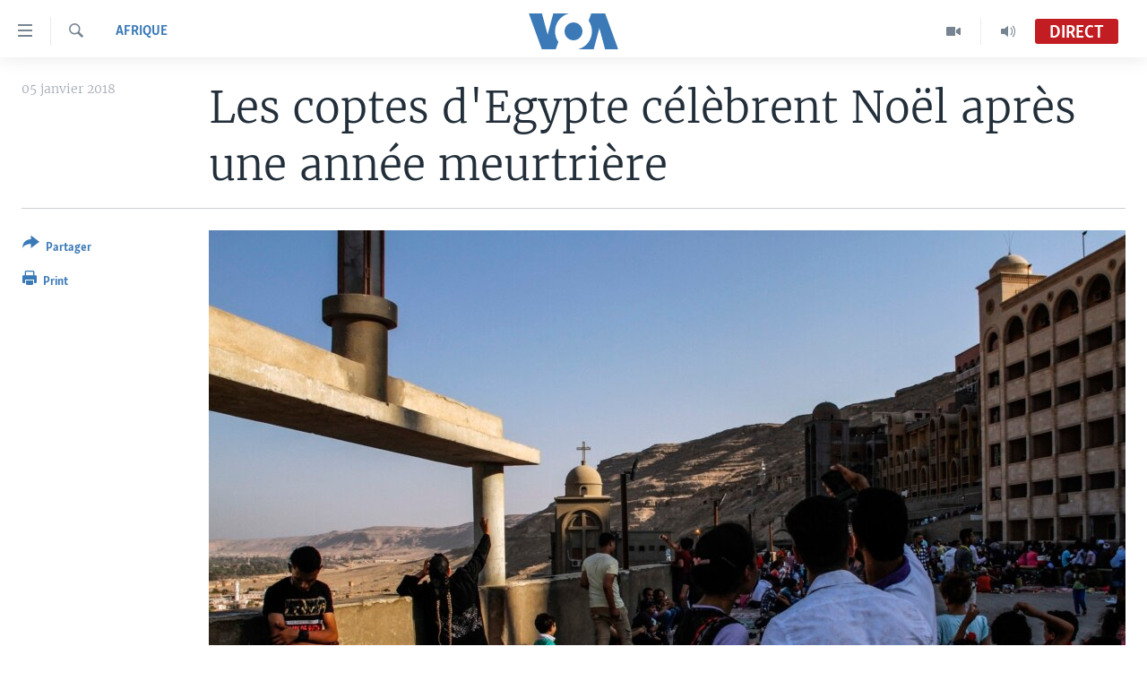

--- FILE ---
content_type: text/html; charset=utf-8
request_url: https://www.voaafrique.com/a/les-coptes-d-egypte-celebrent-noel-apres-une-ammee-meurtriere/4193571.html
body_size: 13681
content:

<!DOCTYPE html>
<html lang="fr" dir="ltr" class="no-js">
<head>
<link href="/Content/responsive/VOA/fr/VOA-fr.css?&amp;av=0.0.0.0&amp;cb=306" rel="stylesheet"/>
<script src="https://tags.voaafrique.com/voa-pangea/prod/utag.sync.js"></script> <script type='text/javascript' src='https://www.youtube.com/iframe_api' async></script>
<script type="text/javascript">
//a general 'js' detection, must be on top level in <head>, due to CSS performance
document.documentElement.className = "js";
var cacheBuster = "306";
var appBaseUrl = "/";
var imgEnhancerBreakpoints = [0, 144, 256, 408, 650, 1023, 1597];
var isLoggingEnabled = false;
var isPreviewPage = false;
var isLivePreviewPage = false;
if (!isPreviewPage) {
window.RFE = window.RFE || {};
window.RFE.cacheEnabledByParam = window.location.href.indexOf('nocache=1') === -1;
const url = new URL(window.location.href);
const params = new URLSearchParams(url.search);
// Remove the 'nocache' parameter
params.delete('nocache');
// Update the URL without the 'nocache' parameter
url.search = params.toString();
window.history.replaceState(null, '', url.toString());
} else {
window.addEventListener('load', function() {
const links = window.document.links;
for (let i = 0; i < links.length; i++) {
links[i].href = '#';
links[i].target = '_self';
}
})
}
var pwaEnabled = false;
var swCacheDisabled;
</script>
<meta charset="utf-8" />
<title>Les coptes d&#39;Egypte c&#233;l&#232;brent No&#235;l apr&#232;s une ann&#233;e meurtri&#232;re</title>
<meta name="description" content="Les coptes d&#39;Egypte c&#233;l&#232;brent No&#235;l samedi sous haute protection, apr&#232;s une ann&#233;e particuli&#232;rement meurtri&#232;re pour la plus importante communaut&#233; chr&#233;tienne du Proche-Orient." />
<meta name="keywords" content="Afrique, Egypte, Sissi, Minya, Abdel Fattah al-Sissi, pape Tawadros, Père Makarios" />
<meta name="viewport" content="width=device-width, initial-scale=1.0" />
<meta http-equiv="X-UA-Compatible" content="IE=edge" />
<meta name="robots" content="max-image-preview:large"><meta property="fb:pages" content="323279184682" />
<meta name="msvalidate.01" content="3286EE554B6F672A6F2E608C02343C0E" />
<link href="https://www.voaafrique.com/a/les-coptes-d-egypte-celebrent-noel-apres-une-ammee-meurtriere/4193571.html" rel="canonical" />
<meta name="apple-mobile-web-app-title" content="VOA" />
<meta name="apple-mobile-web-app-status-bar-style" content="black" />
<meta name="apple-itunes-app" content="app-id=632618796, app-argument=//4193571.ltr" />
<meta content="Les coptes d&#39;Egypte célèbrent Noël après une année meurtrière" property="og:title" />
<meta content="Les coptes d&#39;Egypte célèbrent Noël samedi sous haute protection, après une année particulièrement meurtrière pour la plus importante communauté chrétienne du Proche-Orient." property="og:description" />
<meta content="article" property="og:type" />
<meta content="https://www.voaafrique.com/a/les-coptes-d-egypte-celebrent-noel-apres-une-ammee-meurtriere/4193571.html" property="og:url" />
<meta content="Voice of America" property="og:site_name" />
<meta content="https://www.facebook.com/VOAAfrique" property="article:publisher" />
<meta content="https://gdb.voanews.com/42236c2b-9a5b-471c-87ff-5a00f25578c9_w1200_h630.jpg" property="og:image" />
<meta content="1200" property="og:image:width" />
<meta content="630" property="og:image:height" />
<meta content="171468140033861" property="fb:app_id" />
<meta content="summary_large_image" name="twitter:card" />
<meta content="@VOAAfrique" name="twitter:site" />
<meta content="https://gdb.voanews.com/42236c2b-9a5b-471c-87ff-5a00f25578c9_w1200_h630.jpg" name="twitter:image" />
<meta content="Les coptes d&#39;Egypte célèbrent Noël après une année meurtrière" name="twitter:title" />
<meta content="Les coptes d&#39;Egypte célèbrent Noël samedi sous haute protection, après une année particulièrement meurtrière pour la plus importante communauté chrétienne du Proche-Orient." name="twitter:description" />
<link rel="amphtml" href="https://www.voaafrique.com/amp/les-coptes-d-egypte-celebrent-noel-apres-une-ammee-meurtriere/4193571.html" />
<script type="application/ld+json">{"articleSection":"Afrique","isAccessibleForFree":true,"headline":"Les coptes d\u0027Egypte célèbrent Noël après une année meurtrière","inLanguage":"fr","keywords":"Afrique, Egypte, Sissi, Minya, Abdel Fattah al-Sissi, pape Tawadros, Père Makarios","author":{"@type":"Person","name":"VOA"},"datePublished":"2018-01-05 11:52:12Z","dateModified":"2018-01-05 12:04:12Z","publisher":{"logo":{"width":512,"height":220,"@type":"ImageObject","url":"https://www.voaafrique.com/Content/responsive/VOA/fr/img/logo.png"},"@type":"NewsMediaOrganization","url":"https://www.voaafrique.com","sameAs":["https://chat.whatsapp.com/LlCKzDdly5W6zLMbpi2Q3b","https://www.facebook.com/VOAAfrique","https://twitter.com/VOAAfrique","https://www.youtube.com/c/VOAAfrique?sub_confirmation=1","https://www.instagram.com/voaafrique"],"name":"VOA Afrique","alternateName":""},"@context":"https://schema.org","@type":"NewsArticle","mainEntityOfPage":"https://www.voaafrique.com/a/les-coptes-d-egypte-celebrent-noel-apres-une-ammee-meurtriere/4193571.html","url":"https://www.voaafrique.com/a/les-coptes-d-egypte-celebrent-noel-apres-une-ammee-meurtriere/4193571.html","description":"Les coptes d\u0027Egypte célèbrent Noël samedi sous haute protection, après une année particulièrement meurtrière pour la plus importante communauté chrétienne du Proche-Orient.","image":{"width":1080,"height":608,"@type":"ImageObject","url":"https://gdb.voanews.com/42236c2b-9a5b-471c-87ff-5a00f25578c9_w1080_h608.jpg"},"name":"Les coptes d\u0027Egypte célèbrent Noël après une année meurtrière"}</script>
<script src="/Scripts/responsive/infographics.b?v=dVbZ-Cza7s4UoO3BqYSZdbxQZVF4BOLP5EfYDs4kqEo1&amp;av=0.0.0.0&amp;cb=306"></script>
<script src="/Scripts/responsive/loader.b?v=Q26XNwrL6vJYKjqFQRDnx01Lk2pi1mRsuLEaVKMsvpA1&amp;av=0.0.0.0&amp;cb=306"></script>
<link rel="icon" type="image/svg+xml" href="/Content/responsive/VOA/img/webApp/favicon.svg" />
<link rel="alternate icon" href="/Content/responsive/VOA/img/webApp/favicon.ico" />
<link rel="apple-touch-icon" sizes="152x152" href="/Content/responsive/VOA/img/webApp/ico-152x152.png" />
<link rel="apple-touch-icon" sizes="144x144" href="/Content/responsive/VOA/img/webApp/ico-144x144.png" />
<link rel="apple-touch-icon" sizes="114x114" href="/Content/responsive/VOA/img/webApp/ico-114x114.png" />
<link rel="apple-touch-icon" sizes="72x72" href="/Content/responsive/VOA/img/webApp/ico-72x72.png" />
<link rel="apple-touch-icon-precomposed" href="/Content/responsive/VOA/img/webApp/ico-57x57.png" />
<link rel="icon" sizes="192x192" href="/Content/responsive/VOA/img/webApp/ico-192x192.png" />
<link rel="icon" sizes="128x128" href="/Content/responsive/VOA/img/webApp/ico-128x128.png" />
<meta name="msapplication-TileColor" content="#ffffff" />
<meta name="msapplication-TileImage" content="/Content/responsive/VOA/img/webApp/ico-144x144.png" />
<link rel="alternate" type="application/rss+xml" title="VOA - Top Stories [RSS]" href="/api/" />
<link rel="sitemap" type="application/rss+xml" href="/sitemap.xml" />
</head>
<body class=" nav-no-loaded cc_theme pg-article print-lay-article js-category-to-nav nojs-images ">
<script type="text/javascript" >
var analyticsData = {url:"https://www.voaafrique.com/a/les-coptes-d-egypte-celebrent-noel-apres-une-ammee-meurtriere/4193571.html",property_id:"462",article_uid:"4193571",page_title:"Les coptes d\u0027Egypte célèbrent Noël après une année meurtrière",page_type:"article",content_type:"article",subcontent_type:"article",last_modified:"2018-01-05 12:04:12Z",pub_datetime:"2018-01-05 11:52:12Z",pub_year:"2018",pub_month:"01",pub_day:"05",pub_hour:"11",pub_weekday:"Friday",section:"afrique",english_section:"afrique",byline:"",categories:"afrique",tags:"egypte;sissi;minya;abdel fattah al-sissi;pape tawadros;père makarios",domain:"www.voaafrique.com",language:"French",language_service:"VOA French",platform:"web",copied:"no",copied_article:"",copied_title:"",runs_js:"Yes",cms_release:"8.44.0.0.306",enviro_type:"prod",slug:"les-coptes-d-egypte-celebrent-noel-apres-une-ammee-meurtriere",entity:"VOA",short_language_service:"FR",platform_short:"W",page_name:"Les coptes d\u0027Egypte célèbrent Noël après une année meurtrière"};
</script>
<noscript><iframe src="https://www.googletagmanager.com/ns.html?id=GTM-N8MP7P" height="0" width="0" style="display:none;visibility:hidden"></iframe></noscript><script type="text/javascript" data-cookiecategory="analytics">
var gtmEventObject = Object.assign({}, analyticsData, {event: 'page_meta_ready'});window.dataLayer = window.dataLayer || [];window.dataLayer.push(gtmEventObject);
if (top.location === self.location) { //if not inside of an IFrame
var renderGtm = "true";
if (renderGtm === "true") {
(function(w,d,s,l,i){w[l]=w[l]||[];w[l].push({'gtm.start':new Date().getTime(),event:'gtm.js'});var f=d.getElementsByTagName(s)[0],j=d.createElement(s),dl=l!='dataLayer'?'&l='+l:'';j.async=true;j.src='//www.googletagmanager.com/gtm.js?id='+i+dl;f.parentNode.insertBefore(j,f);})(window,document,'script','dataLayer','GTM-N8MP7P');
}
}
</script>
<!--Analytics tag js version start-->
<script type="text/javascript" data-cookiecategory="analytics">
var utag_data = Object.assign({}, analyticsData, {});
if(typeof(TealiumTagFrom)==='function' && typeof(TealiumTagSearchKeyword)==='function') {
var utag_from=TealiumTagFrom();var utag_searchKeyword=TealiumTagSearchKeyword();
if(utag_searchKeyword!=null && utag_searchKeyword!=='' && utag_data["search_keyword"]==null) utag_data["search_keyword"]=utag_searchKeyword;if(utag_from!=null && utag_from!=='') utag_data["from"]=TealiumTagFrom();}
if(window.top!== window.self&&utag_data.page_type==="snippet"){utag_data.page_type = 'iframe';}
try{if(window.top!==window.self&&window.self.location.hostname===window.top.location.hostname){utag_data.platform = 'self-embed';utag_data.platform_short = 'se';}}catch(e){if(window.top!==window.self&&window.self.location.search.includes("platformType=self-embed")){utag_data.platform = 'cross-promo';utag_data.platform_short = 'cp';}}
(function(a,b,c,d){ a="https://tags.voaafrique.com/voa-pangea/prod/utag.js"; b=document;c="script";d=b.createElement(c);d.src=a;d.type="text/java"+c;d.async=true; a=b.getElementsByTagName(c)[0];a.parentNode.insertBefore(d,a); })();
</script>
<!--Analytics tag js version end-->
<!-- Analytics tag management NoScript -->
<noscript>
<img style="position: absolute; border: none;" src="https://ssc.voaafrique.com/b/ss/bbgprod,bbgentityvoa/1/G.4--NS/1017964570?pageName=voa%3afr%3aw%3aarticle%3ales%20coptes%20d%27egypte%20c%c3%a9l%c3%a8brent%20no%c3%abl%20apr%c3%a8s%20une%20ann%c3%a9e%20meurtri%c3%a8re&amp;c6=les%20coptes%20d%27egypte%20c%c3%a9l%c3%a8brent%20no%c3%abl%20apr%c3%a8s%20une%20ann%c3%a9e%20meurtri%c3%a8re&amp;v36=8.44.0.0.306&amp;v6=D=c6&amp;g=https%3a%2f%2fwww.voaafrique.com%2fa%2fles-coptes-d-egypte-celebrent-noel-apres-une-ammee-meurtriere%2f4193571.html&amp;c1=D=g&amp;v1=D=g&amp;events=event1,event52&amp;c16=voa%20french&amp;v16=D=c16&amp;c5=afrique&amp;v5=D=c5&amp;ch=afrique&amp;c15=french&amp;v15=D=c15&amp;c4=article&amp;v4=D=c4&amp;c14=4193571&amp;v14=D=c14&amp;v20=no&amp;c17=web&amp;v17=D=c17&amp;mcorgid=518abc7455e462b97f000101%40adobeorg&amp;server=www.voaafrique.com&amp;pageType=D=c4&amp;ns=bbg&amp;v29=D=server&amp;v25=voa&amp;v30=462&amp;v105=D=User-Agent " alt="analytics" width="1" height="1" /></noscript>
<!-- End of Analytics tag management NoScript -->
<!--*** Accessibility links - For ScreenReaders only ***-->
<section>
<div class="sr-only">
<h2>Liens d&#39;accessibilit&#233;</h2>
<ul>
<li><a href="#content" data-disable-smooth-scroll="1">Menu principal</a></li>
<li><a href="#navigation" data-disable-smooth-scroll="1">Retour &#224; la navigation principale</a></li>
<li><a href="#txtHeaderSearch" data-disable-smooth-scroll="1">Retour &#224; la recherche</a></li>
</ul>
</div>
</section>
<div dir="ltr">
<div id="page">
<aside>
<div class="c-lightbox overlay-modal">
<div class="c-lightbox__intro">
<h2 class="c-lightbox__intro-title"></h2>
<button class="btn btn--rounded c-lightbox__btn c-lightbox__intro-next" title="Suivant">
<span class="ico ico--rounded ico-chevron-forward"></span>
<span class="sr-only">Suivant</span>
</button>
</div>
<div class="c-lightbox__nav">
<button class="btn btn--rounded c-lightbox__btn c-lightbox__btn--close" title="Fermez">
<span class="ico ico--rounded ico-close"></span>
<span class="sr-only">Fermez</span>
</button>
<button class="btn btn--rounded c-lightbox__btn c-lightbox__btn--prev" title="Pr&#233;c&#233;dent">
<span class="ico ico--rounded ico-chevron-backward"></span>
<span class="sr-only">Pr&#233;c&#233;dent</span>
</button>
<button class="btn btn--rounded c-lightbox__btn c-lightbox__btn--next" title="Suivant">
<span class="ico ico--rounded ico-chevron-forward"></span>
<span class="sr-only">Suivant</span>
</button>
</div>
<div class="c-lightbox__content-wrap">
<figure class="c-lightbox__content">
<span class="c-spinner c-spinner--lightbox">
<img src="/Content/responsive/img/player-spinner.png"
alt="Attendez s&#39;il vous pla&#238;t "
title="Attendez s&#39;il vous pla&#238;t " />
</span>
<div class="c-lightbox__img">
<div class="thumb">
<img src="" alt="" />
</div>
</div>
<figcaption>
<div class="c-lightbox__info c-lightbox__info--foot">
<span class="c-lightbox__counter"></span>
<span class="caption c-lightbox__caption"></span>
</div>
</figcaption>
</figure>
</div>
<div class="hidden">
<div class="content-advisory__box content-advisory__box--lightbox">
<span class="content-advisory__box-text">This image contains sensitive content which some people may find offensive or disturbing.</span>
<button class="btn btn--transparent content-advisory__box-btn m-t-md" value="text" type="button">
<span class="btn__text">
Click to reveal
</span>
</button>
</div>
</div>
</div>
<div class="print-dialogue">
<div class="container">
<h3 class="print-dialogue__title section-head">Print Options:</h3>
<div class="print-dialogue__opts">
<ul class="print-dialogue__opt-group">
<li class="form__group form__group--checkbox">
<input class="form__check " id="checkboxImages" name="checkboxImages" type="checkbox" checked="checked" />
<label for="checkboxImages" class="form__label m-t-md">Images</label>
</li>
<li class="form__group form__group--checkbox">
<input class="form__check " id="checkboxMultimedia" name="checkboxMultimedia" type="checkbox" checked="checked" />
<label for="checkboxMultimedia" class="form__label m-t-md">Multimedia</label>
</li>
</ul>
<ul class="print-dialogue__opt-group">
<li class="form__group form__group--checkbox">
<input class="form__check " id="checkboxEmbedded" name="checkboxEmbedded" type="checkbox" checked="checked" />
<label for="checkboxEmbedded" class="form__label m-t-md">Embedded Content</label>
</li>
<li class="hidden">
<input class="form__check " id="checkboxComments" name="checkboxComments" type="checkbox" />
<label for="checkboxComments" class="form__label m-t-md">Comments</label>
</li>
</ul>
</div>
<div class="print-dialogue__buttons">
<button class="btn btn--secondary close-button" type="button" title="Annuler">
<span class="btn__text ">Annuler</span>
</button>
<button class="btn btn-cust-print m-l-sm" type="button" title="Print">
<span class="btn__text ">Print</span>
</button>
</div>
</div>
</div>
<div class="ctc-message pos-fix">
<div class="ctc-message__inner">Link has been copied to clipboard</div>
</div>
</aside>
<div class="hdr-20 hdr-20--big">
<div class="hdr-20__inner">
<div class="hdr-20__max pos-rel">
<div class="hdr-20__side hdr-20__side--primary d-flex">
<label data-for="main-menu-ctrl" data-switcher-trigger="true" data-switch-target="main-menu-ctrl" class="burger hdr-trigger pos-rel trans-trigger" data-trans-evt="click" data-trans-id="menu">
<span class="ico ico-close hdr-trigger__ico hdr-trigger__ico--close burger__ico burger__ico--close"></span>
<span class="ico ico-menu hdr-trigger__ico hdr-trigger__ico--open burger__ico burger__ico--open"></span>
</label>
<div class="menu-pnl pos-fix trans-target" data-switch-target="main-menu-ctrl" data-trans-id="menu">
<div class="menu-pnl__inner">
<nav class="main-nav menu-pnl__item menu-pnl__item--first">
<ul class="main-nav__list accordeon" data-analytics-tales="false" data-promo-name="link" data-location-name="nav,secnav">
<li class="main-nav__item accordeon__item" data-switch-target="menu-item-1468">
<label class="main-nav__item-name main-nav__item-name--label accordeon__control-label" data-switcher-trigger="true" data-for="menu-item-1468">
&#192; La Une
<span class="ico ico-chevron-down main-nav__chev"></span>
</label>
<div class="main-nav__sub-list">
<a class="main-nav__item-name main-nav__item-name--link main-nav__item-name--sub" href="/afrique" title="Afrique" data-item-name="africa" >Afrique</a>
<a class="main-nav__item-name main-nav__item-name--link main-nav__item-name--sub" href="/etats-unis" title="&#201;tats-Unis" data-item-name="united-states" >&#201;tats-Unis</a>
<a class="main-nav__item-name main-nav__item-name--link main-nav__item-name--sub" href="/monde" title="Monde" data-item-name="world" >Monde</a>
<a class="main-nav__item-name main-nav__item-name--link main-nav__item-name--sub" href="https://www.voaafrique.com/Sports" title="Sport" >Sport</a>
</div>
</li>
<li class="main-nav__item accordeon__item" data-switch-target="menu-item-1012">
<label class="main-nav__item-name main-nav__item-name--label accordeon__control-label" data-switcher-trigger="true" data-for="menu-item-1012">
TV
<span class="ico ico-chevron-down main-nav__chev"></span>
</label>
<div class="main-nav__sub-list">
<a class="main-nav__item-name main-nav__item-name--link main-nav__item-name--sub" href="https://www.voaafrique.com/LMA" title="Le Monde Aujourd&#39;hui" >Le Monde Aujourd&#39;hui</a>
<a class="main-nav__item-name main-nav__item-name--link main-nav__item-name--sub" href="/p/4944.html" title="VOA60 Afrique" data-item-name="voa60-afrique-" >VOA60 Afrique</a>
<a class="main-nav__item-name main-nav__item-name--link main-nav__item-name--sub" href="https://www.voaafrique.com/WaFo" title="Washington Forum" >Washington Forum</a>
<a class="main-nav__item-name main-nav__item-name--link main-nav__item-name--sub" href="https://www.voaafrique.com/p/6345.html" title="Correspondant VOA" >Correspondant VOA</a>
<a class="main-nav__item-name main-nav__item-name--link main-nav__item-name--sub" href="https://www.voaafrique.com/p/8714.html" title="Focus Sahel" target="_blank" rel="noopener">Focus Sahel</a>
<a class="main-nav__item-name main-nav__item-name--link main-nav__item-name--sub" href="https://www.voaafrique.com/z/5401" title="Reportages" target="_blank" rel="noopener">Reportages</a>
<a class="main-nav__item-name main-nav__item-name--link main-nav__item-name--sub" href="https://www.voaafrique.com/VousNous" title="Vous + Nous" >Vous + Nous</a>
<a class="main-nav__item-name main-nav__item-name--link main-nav__item-name--sub" href="/CDS" title="Carnet de Sant&#233;" data-item-name="carnet-de-sante-cds" >Carnet de Sant&#233;</a>
</div>
</li>
<li class="main-nav__item accordeon__item" data-switch-target="menu-item-2144">
<label class="main-nav__item-name main-nav__item-name--label accordeon__control-label" data-switcher-trigger="true" data-for="menu-item-2144">
Radio
<span class="ico ico-chevron-down main-nav__chev"></span>
</label>
<div class="main-nav__sub-list">
<a class="main-nav__item-name main-nav__item-name--link main-nav__item-name--sub" href="https://www.voaafrique.com/LMARADIO" title="Le Monde Aujourd&#39;hui" >Le Monde Aujourd&#39;hui</a>
<a class="main-nav__item-name main-nav__item-name--link main-nav__item-name--sub" href="https://www.voaafrique.com/AVA" title="&#192; Votre Avis" >&#192; Votre Avis</a>
<a class="main-nav__item-name main-nav__item-name--link main-nav__item-name--sub" href="https://www.voaafrique.com/p/7000.html" title="Votre Sant&#233; Votre Avenir" >Votre Sant&#233; Votre Avenir</a>
<a class="main-nav__item-name main-nav__item-name--link main-nav__item-name--sub" href="https://www.voaafrique.com/LMF" title="Le Monde au F&#233;minin" >Le Monde au F&#233;minin</a>
<a class="main-nav__item-name main-nav__item-name--link main-nav__item-name--sub" href="https://www.voaafrique.com/AEV" title="L&#39;Am&#233;rique et Vous" >L&#39;Am&#233;rique et Vous</a>
<a class="main-nav__item-name main-nav__item-name--link main-nav__item-name--sub" href="https://www.voaafrique.com/Religion" title="Dialogue des religions" target="_blank" rel="noopener">Dialogue des religions</a>
<a class="main-nav__item-name main-nav__item-name--link main-nav__item-name--sub" href="https://www.voaafrique.com/RMShow" title="RM Show" >RM Show</a>
</div>
</li>
<li class="main-nav__item accordeon__item" data-switch-target="menu-item-2257">
<label class="main-nav__item-name main-nav__item-name--label accordeon__control-label" data-switcher-trigger="true" data-for="menu-item-2257">
AUTRES LANGUES
<span class="ico ico-chevron-down main-nav__chev"></span>
</label>
<div class="main-nav__sub-list">
<a class="main-nav__item-name main-nav__item-name--link main-nav__item-name--sub" href="https://www.voabambara.com" title="BAMBARA" target="_blank" rel="noopener">BAMBARA</a>
<a class="main-nav__item-name main-nav__item-name--link main-nav__item-name--sub" href="/fulfulde" title="FULFULDE" data-item-name="fulfulde" >FULFULDE</a>
<a class="main-nav__item-name main-nav__item-name--link main-nav__item-name--sub" href="https://www.voalingala.com" title="LINGALA" target="_blank" rel="noopener">LINGALA</a>
<a class="main-nav__item-name main-nav__item-name--link main-nav__item-name--sub" href="https://www.voaafrique.com/Sango" title="SANGO" >SANGO</a>
</div>
</li>
</ul>
</nav>
<div class="menu-pnl__item">
<a href="https://voaafrique.com/z/2873.html/" class="menu-pnl__item-link" alt="Apprenez L&#39;anglais">Apprenez L&#39;anglais</a>
</div>
<div class="menu-pnl__item menu-pnl__item--social">
<h5 class="menu-pnl__sub-head">Suivez-nous</h5>
<a href="https://www.facebook.com/VOAAfrique" title="Suivez-nous sur Facebook" data-analytics-text="follow_on_facebook" class="btn btn--rounded btn--social-inverted menu-pnl__btn js-social-btn btn-facebook" target="_blank" rel="noopener">
<span class="ico ico-facebook-alt ico--rounded"></span>
</a>
<a href="https://twitter.com/VOAAfrique" title="Suivez nous sur Twitter" data-analytics-text="follow_on_twitter" class="btn btn--rounded btn--social-inverted menu-pnl__btn js-social-btn btn-twitter" target="_blank" rel="noopener">
<span class="ico ico-twitter ico--rounded"></span>
</a>
<a href="https://www.youtube.com/c/VOAAfrique?sub_confirmation=1" title="Suivez-nous sur YouTube" data-analytics-text="follow_on_youtube" class="btn btn--rounded btn--social-inverted menu-pnl__btn js-social-btn btn-youtube" target="_blank" rel="noopener">
<span class="ico ico-youtube ico--rounded"></span>
</a>
<a href="https://www.instagram.com/voaafrique" title="Follow us on Instagram" data-analytics-text="follow_on_instagram" class="btn btn--rounded btn--social-inverted menu-pnl__btn js-social-btn btn-instagram" target="_blank" rel="noopener">
<span class="ico ico-instagram ico--rounded"></span>
</a>
</div>
<div class="menu-pnl__item">
<a href="/navigation/allsites" class="menu-pnl__item-link">
<span class="ico ico-languages "></span>
Langues
</a>
</div>
</div>
</div>
<label data-for="top-search-ctrl" data-switcher-trigger="true" data-switch-target="top-search-ctrl" class="top-srch-trigger hdr-trigger">
<span class="ico ico-close hdr-trigger__ico hdr-trigger__ico--close top-srch-trigger__ico top-srch-trigger__ico--close"></span>
<span class="ico ico-search hdr-trigger__ico hdr-trigger__ico--open top-srch-trigger__ico top-srch-trigger__ico--open"></span>
</label>
<div class="srch-top srch-top--in-header" data-switch-target="top-search-ctrl">
<div class="container">
<form action="/s" class="srch-top__form srch-top__form--in-header" id="form-topSearchHeader" method="get" role="search"><label for="txtHeaderSearch" class="sr-only">Recherche</label>
<input type="text" id="txtHeaderSearch" name="k" placeholder="texte de recherche" accesskey="s" value="" class="srch-top__input analyticstag-event" onkeydown="if (event.keyCode === 13) { FireAnalyticsTagEventOnSearch('search', $dom.get('#txtHeaderSearch')[0].value) }" />
<button title="Recherche" type="submit" class="btn btn--top-srch analyticstag-event" onclick="FireAnalyticsTagEventOnSearch('search', $dom.get('#txtHeaderSearch')[0].value) ">
<span class="ico ico-search"></span>
</button></form>
</div>
</div>
<a href="/" class="main-logo-link">
<img src="/Content/responsive/VOA/fr/img/logo-compact.svg" class="main-logo main-logo--comp" alt="site logo">
<img src="/Content/responsive/VOA/fr/img/logo.svg" class="main-logo main-logo--big" alt="site logo">
</a>
</div>
<div class="hdr-20__side hdr-20__side--secondary d-flex">
<a href="/p/8493.html?nocache=1" title="Audio" class="hdr-20__secondary-item" data-item-name="audio">
<span class="ico ico-audio hdr-20__secondary-icon"></span>
</a>
<a href="/p/8492.html?nocache=1" title="Video" class="hdr-20__secondary-item" data-item-name="video">
<span class="ico ico-video hdr-20__secondary-icon"></span>
</a>
<a href="/s" title="Recherche" class="hdr-20__secondary-item hdr-20__secondary-item--search" data-item-name="search">
<span class="ico ico-search hdr-20__secondary-icon hdr-20__secondary-icon--search"></span>
</a>
<div class="hdr-20__secondary-item live-b-drop">
<div class="live-b-drop__off">
<a href="/live/audio/50" class="live-b-drop__link" title="Direct" data-item-name="live">
<span class="badge badge--live-btn badge--live">
Direct
</span>
</a>
</div>
<div class="live-b-drop__on hidden">
<label data-for="live-ctrl" data-switcher-trigger="true" data-switch-target="live-ctrl" class="live-b-drop__label pos-rel">
<span class="badge badge--live badge--live-btn">
Direct
</span>
<span class="ico ico-close live-b-drop__label-ico live-b-drop__label-ico--close"></span>
</label>
<div class="live-b-drop__panel" id="targetLivePanelDiv" data-switch-target="live-ctrl"></div>
</div>
</div>
<div class="srch-bottom">
<form action="/s" class="srch-bottom__form d-flex" id="form-bottomSearch" method="get" role="search"><label for="txtSearch" class="sr-only">Recherche</label>
<input type="search" id="txtSearch" name="k" placeholder="texte de recherche" accesskey="s" value="" class="srch-bottom__input analyticstag-event" onkeydown="if (event.keyCode === 13) { FireAnalyticsTagEventOnSearch('search', $dom.get('#txtSearch')[0].value) }" />
<button title="Recherche" type="submit" class="btn btn--bottom-srch analyticstag-event" onclick="FireAnalyticsTagEventOnSearch('search', $dom.get('#txtSearch')[0].value) ">
<span class="ico ico-search"></span>
</button></form>
</div>
</div>
<img src="/Content/responsive/VOA/fr/img/logo-print.gif" class="logo-print" alt="site logo">
<img src="/Content/responsive/VOA/fr/img/logo-print_color.png" class="logo-print logo-print--color" alt="site logo">
</div>
</div>
</div>
<script>
if (document.body.className.indexOf('pg-home') > -1) {
var nav2In = document.querySelector('.hdr-20__inner');
var nav2Sec = document.querySelector('.hdr-20__side--secondary');
var secStyle = window.getComputedStyle(nav2Sec);
if (nav2In && window.pageYOffset < 150 && secStyle['position'] !== 'fixed') {
nav2In.classList.add('hdr-20__inner--big')
}
}
</script>
<div class="c-hlights c-hlights--breaking c-hlights--no-item" data-hlight-display="mobile,desktop">
<div class="c-hlights__wrap container p-0">
<div class="c-hlights__nav">
<a role="button" href="#" title="Pr&#233;c&#233;dent">
<span class="ico ico-chevron-backward m-0"></span>
<span class="sr-only">Pr&#233;c&#233;dent</span>
</a>
<a role="button" href="#" title="Suivant">
<span class="ico ico-chevron-forward m-0"></span>
<span class="sr-only">Suivant</span>
</a>
</div>
<span class="c-hlights__label">
<span class="">Derni&#232;res nouvelles</span>
<span class="switcher-trigger">
<label data-for="more-less-1" data-switcher-trigger="true" class="switcher-trigger__label switcher-trigger__label--more p-b-0" title="
Voir plus">
<span class="ico ico-chevron-down"></span>
</label>
<label data-for="more-less-1" data-switcher-trigger="true" class="switcher-trigger__label switcher-trigger__label--less p-b-0" title="Show less">
<span class="ico ico-chevron-up"></span>
</label>
</span>
</span>
<ul class="c-hlights__items switcher-target" data-switch-target="more-less-1">
</ul>
</div>
</div> <div id="content">
<main class="container">
<div class="hdr-container">
<div class="row">
<div class="col-category col-xs-12 col-md-2 pull-left"> <div class="category js-category">
<a class="" href="/z/2874">Afrique</a> </div>
</div><div class="col-title col-xs-12 col-md-10 pull-right"> <h1 class="title pg-title">
Les coptes d&#39;Egypte c&#233;l&#232;brent No&#235;l apr&#232;s une ann&#233;e meurtri&#232;re
</h1>
</div><div class="col-publishing-details col-xs-12 col-sm-12 col-md-2 pull-left"> <div class="publishing-details ">
<div class="published">
<span class="date" >
<time pubdate="pubdate" datetime="2018-01-05T11:52:12+00:00">
05 janvier 2018
</time>
</span>
</div>
</div>
</div><div class="col-lg-12 separator"> <div class="separator">
<hr class="title-line" />
</div>
</div><div class="col-multimedia col-xs-12 col-md-10 pull-right"> <div class="cover-media">
<figure class="media-image js-media-expand">
<div class="img-wrap">
<div class="thumb thumb16_9">
<img src="https://gdb.voanews.com/42236c2b-9a5b-471c-87ff-5a00f25578c9_w250_r1_s.jpg" alt="Les participants coptes campent au monast&#232;re de la Vierge Marie en attendant le d&#233;but de l&#39;&#233;v&#233;nement &#224; Assiout, en Egypte, le 20 ao&#251;t 2017. (H. Elrasam / VOA)" />
</div>
</div>
<figcaption>
<span class="caption">Les participants coptes campent au monast&#232;re de la Vierge Marie en attendant le d&#233;but de l&#39;&#233;v&#233;nement &#224; Assiout, en Egypte, le 20 ao&#251;t 2017. (H. Elrasam / VOA)</span>
</figcaption>
</figure>
</div>
</div><div class="col-xs-12 col-md-2 pull-left article-share pos-rel"> <div class="share--box">
<div class="sticky-share-container" style="display:none">
<div class="container">
<a href="https://www.voaafrique.com" id="logo-sticky-share">&nbsp;</a>
<div class="pg-title pg-title--sticky-share">
Les coptes d&#39;Egypte c&#233;l&#232;brent No&#235;l apr&#232;s une ann&#233;e meurtri&#232;re
</div>
<div class="sticked-nav-actions">
<!--This part is for sticky navigation display-->
<p class="buttons link-content-sharing p-0 ">
<button class="btn btn--link btn-content-sharing p-t-0 " id="btnContentSharing" value="text" role="Button" type="" title="Activer plus d&#39;options de partage">
<span class="ico ico-share ico--l"></span>
<span class="btn__text ">
Partager
</span>
</button>
</p>
<aside class="content-sharing js-content-sharing js-content-sharing--apply-sticky content-sharing--sticky"
role="complementary"
data-share-url="https://www.voaafrique.com/a/les-coptes-d-egypte-celebrent-noel-apres-une-ammee-meurtriere/4193571.html" data-share-title="Les coptes d&#39;Egypte c&#233;l&#232;brent No&#235;l apr&#232;s une ann&#233;e meurtri&#232;re" data-share-text="Les coptes d&#39;Egypte c&#233;l&#232;brent No&#235;l samedi sous haute protection, apr&#232;s une ann&#233;e particuli&#232;rement meurtri&#232;re pour la plus importante communaut&#233; chr&#233;tienne du Proche-Orient.">
<div class="content-sharing__popover">
<h6 class="content-sharing__title">Partager</h6>
<button href="#close" id="btnCloseSharing" class="btn btn--text-like content-sharing__close-btn">
<span class="ico ico-close ico--l"></span>
</button>
<ul class="content-sharing__list">
<li class="content-sharing__item">
<div class="ctc ">
<input type="text" class="ctc__input" readonly="readonly">
<a href="" js-href="https://www.voaafrique.com/a/les-coptes-d-egypte-celebrent-noel-apres-une-ammee-meurtriere/4193571.html" class="content-sharing__link ctc__button">
<span class="ico ico-copy-link ico--rounded ico--s"></span>
<span class="content-sharing__link-text">Copy link</span>
</a>
</div>
</li>
<li class="content-sharing__item">
<a href="https://facebook.com/sharer.php?u=https%3a%2f%2fwww.voaafrique.com%2fa%2fles-coptes-d-egypte-celebrent-noel-apres-une-ammee-meurtriere%2f4193571.html"
data-analytics-text="share_on_facebook"
title="Facebook" target="_blank"
class="content-sharing__link js-social-btn">
<span class="ico ico-facebook ico--rounded ico--s"></span>
<span class="content-sharing__link-text">Facebook</span>
</a>
</li>
<li class="content-sharing__item">
<a href="https://twitter.com/share?url=https%3a%2f%2fwww.voaafrique.com%2fa%2fles-coptes-d-egypte-celebrent-noel-apres-une-ammee-meurtriere%2f4193571.html&amp;text=Les+coptes+d%27Egypte+c%c3%a9l%c3%a8brent+No%c3%abl+apr%c3%a8s+une+ann%c3%a9e+meurtri%c3%a8re"
data-analytics-text="share_on_twitter"
title="Twitter" target="_blank"
class="content-sharing__link js-social-btn">
<span class="ico ico-twitter ico--rounded ico--s"></span>
<span class="content-sharing__link-text">Twitter</span>
</a>
</li>
<li class="content-sharing__item visible-xs-inline-block visible-sm-inline-block">
<a href="whatsapp://send?text=https%3a%2f%2fwww.voaafrique.com%2fa%2fles-coptes-d-egypte-celebrent-noel-apres-une-ammee-meurtriere%2f4193571.html"
data-analytics-text="share_on_whatsapp"
title="WhatsApp" target="_blank"
class="content-sharing__link js-social-btn">
<span class="ico ico-whatsapp ico--rounded ico--s"></span>
<span class="content-sharing__link-text">WhatsApp</span>
</a>
</li>
<li class="content-sharing__item visible-md-inline-block visible-lg-inline-block">
<a href=" https://web.whatsapp.com/send?text=https%3a%2f%2fwww.voaafrique.com%2fa%2fles-coptes-d-egypte-celebrent-noel-apres-une-ammee-meurtriere%2f4193571.html"
data-analytics-text="share_on_whatsapp_desktop"
title="WhatsApp" target="_blank"
class="content-sharing__link js-social-btn">
<span class="ico ico-whatsapp ico--rounded ico--s"></span>
<span class="content-sharing__link-text">WhatsApp</span>
</a>
</li>
<li class="content-sharing__item">
<a href="https://www.linkedin.com/shareArticle?mini=true&amp;url=https%3a%2f%2fwww.voaafrique.com%2fa%2fles-coptes-d-egypte-celebrent-noel-apres-une-ammee-meurtriere%2f4193571.html&amp;title=Les coptes d&#39;Egypte c&#233;l&#232;brent No&#235;l apr&#232;s une ann&#233;e meurtri&#232;re"
data-analytics-text="share_on_linkedIn"
title="LinkedIn" target="_blank"
class="content-sharing__link js-social-btn">
<span class="ico ico-linkedin ico--rounded ico--s"></span>
<span class="content-sharing__link-text">LinkedIn</span>
</a>
</li>
<li class="content-sharing__item">
<a href="https://telegram.me/share/url?url=https%3a%2f%2fwww.voaafrique.com%2fa%2fles-coptes-d-egypte-celebrent-noel-apres-une-ammee-meurtriere%2f4193571.html"
data-analytics-text="share_on_telegram"
title="Telegram" target="_blank"
class="content-sharing__link js-social-btn">
<span class="ico ico-telegram ico--rounded ico--s"></span>
<span class="content-sharing__link-text">Telegram</span>
</a>
</li>
<li class="content-sharing__item">
<a href="mailto:?body=https%3a%2f%2fwww.voaafrique.com%2fa%2fles-coptes-d-egypte-celebrent-noel-apres-une-ammee-meurtriere%2f4193571.html&amp;subject=Les coptes d&#39;Egypte c&#233;l&#232;brent No&#235;l apr&#232;s une ann&#233;e meurtri&#232;re"
title="Email"
class="content-sharing__link ">
<span class="ico ico-email ico--rounded ico--s"></span>
<span class="content-sharing__link-text">Email</span>
</a>
</li>
</ul>
</div>
</aside>
</div>
</div>
</div>
<div class="links">
<p class="buttons link-content-sharing p-0 ">
<button class="btn btn--link btn-content-sharing p-t-0 " id="btnContentSharing" value="text" role="Button" type="" title="Activer plus d&#39;options de partage">
<span class="ico ico-share ico--l"></span>
<span class="btn__text ">
Partager
</span>
</button>
</p>
<aside class="content-sharing js-content-sharing " role="complementary"
data-share-url="https://www.voaafrique.com/a/les-coptes-d-egypte-celebrent-noel-apres-une-ammee-meurtriere/4193571.html" data-share-title="Les coptes d&#39;Egypte c&#233;l&#232;brent No&#235;l apr&#232;s une ann&#233;e meurtri&#232;re" data-share-text="Les coptes d&#39;Egypte c&#233;l&#232;brent No&#235;l samedi sous haute protection, apr&#232;s une ann&#233;e particuli&#232;rement meurtri&#232;re pour la plus importante communaut&#233; chr&#233;tienne du Proche-Orient.">
<div class="content-sharing__popover">
<h6 class="content-sharing__title">Partager</h6>
<button href="#close" id="btnCloseSharing" class="btn btn--text-like content-sharing__close-btn">
<span class="ico ico-close ico--l"></span>
</button>
<ul class="content-sharing__list">
<li class="content-sharing__item">
<div class="ctc ">
<input type="text" class="ctc__input" readonly="readonly">
<a href="" js-href="https://www.voaafrique.com/a/les-coptes-d-egypte-celebrent-noel-apres-une-ammee-meurtriere/4193571.html" class="content-sharing__link ctc__button">
<span class="ico ico-copy-link ico--rounded ico--l"></span>
<span class="content-sharing__link-text">Copy link</span>
</a>
</div>
</li>
<li class="content-sharing__item">
<a href="https://facebook.com/sharer.php?u=https%3a%2f%2fwww.voaafrique.com%2fa%2fles-coptes-d-egypte-celebrent-noel-apres-une-ammee-meurtriere%2f4193571.html"
data-analytics-text="share_on_facebook"
title="Facebook" target="_blank"
class="content-sharing__link js-social-btn">
<span class="ico ico-facebook ico--rounded ico--l"></span>
<span class="content-sharing__link-text">Facebook</span>
</a>
</li>
<li class="content-sharing__item">
<a href="https://twitter.com/share?url=https%3a%2f%2fwww.voaafrique.com%2fa%2fles-coptes-d-egypte-celebrent-noel-apres-une-ammee-meurtriere%2f4193571.html&amp;text=Les+coptes+d%27Egypte+c%c3%a9l%c3%a8brent+No%c3%abl+apr%c3%a8s+une+ann%c3%a9e+meurtri%c3%a8re"
data-analytics-text="share_on_twitter"
title="Twitter" target="_blank"
class="content-sharing__link js-social-btn">
<span class="ico ico-twitter ico--rounded ico--l"></span>
<span class="content-sharing__link-text">Twitter</span>
</a>
</li>
<li class="content-sharing__item visible-xs-inline-block visible-sm-inline-block">
<a href="whatsapp://send?text=https%3a%2f%2fwww.voaafrique.com%2fa%2fles-coptes-d-egypte-celebrent-noel-apres-une-ammee-meurtriere%2f4193571.html"
data-analytics-text="share_on_whatsapp"
title="WhatsApp" target="_blank"
class="content-sharing__link js-social-btn">
<span class="ico ico-whatsapp ico--rounded ico--l"></span>
<span class="content-sharing__link-text">WhatsApp</span>
</a>
</li>
<li class="content-sharing__item visible-md-inline-block visible-lg-inline-block">
<a href=" https://web.whatsapp.com/send?text=https%3a%2f%2fwww.voaafrique.com%2fa%2fles-coptes-d-egypte-celebrent-noel-apres-une-ammee-meurtriere%2f4193571.html"
data-analytics-text="share_on_whatsapp_desktop"
title="WhatsApp" target="_blank"
class="content-sharing__link js-social-btn">
<span class="ico ico-whatsapp ico--rounded ico--l"></span>
<span class="content-sharing__link-text">WhatsApp</span>
</a>
</li>
<li class="content-sharing__item">
<a href="https://www.linkedin.com/shareArticle?mini=true&amp;url=https%3a%2f%2fwww.voaafrique.com%2fa%2fles-coptes-d-egypte-celebrent-noel-apres-une-ammee-meurtriere%2f4193571.html&amp;title=Les coptes d&#39;Egypte c&#233;l&#232;brent No&#235;l apr&#232;s une ann&#233;e meurtri&#232;re"
data-analytics-text="share_on_linkedIn"
title="LinkedIn" target="_blank"
class="content-sharing__link js-social-btn">
<span class="ico ico-linkedin ico--rounded ico--l"></span>
<span class="content-sharing__link-text">LinkedIn</span>
</a>
</li>
<li class="content-sharing__item">
<a href="https://telegram.me/share/url?url=https%3a%2f%2fwww.voaafrique.com%2fa%2fles-coptes-d-egypte-celebrent-noel-apres-une-ammee-meurtriere%2f4193571.html"
data-analytics-text="share_on_telegram"
title="Telegram" target="_blank"
class="content-sharing__link js-social-btn">
<span class="ico ico-telegram ico--rounded ico--l"></span>
<span class="content-sharing__link-text">Telegram</span>
</a>
</li>
<li class="content-sharing__item">
<a href="mailto:?body=https%3a%2f%2fwww.voaafrique.com%2fa%2fles-coptes-d-egypte-celebrent-noel-apres-une-ammee-meurtriere%2f4193571.html&amp;subject=Les coptes d&#39;Egypte c&#233;l&#232;brent No&#235;l apr&#232;s une ann&#233;e meurtri&#232;re"
title="Email"
class="content-sharing__link ">
<span class="ico ico-email ico--rounded ico--l"></span>
<span class="content-sharing__link-text">Email</span>
</a>
</li>
</ul>
</div>
</aside>
<p class="link-print visible-md visible-lg buttons p-0">
<button class="btn btn--link btn-print p-t-0" onclick="if (typeof FireAnalyticsTagEvent === 'function') {FireAnalyticsTagEvent({ on_page_event: 'print_story' });}return false" title="(CTRL+P)">
<span class="ico ico-print"></span>
<span class="btn__text">Print</span>
</button>
</p>
</div>
</div>
</div>
</div>
</div>
<div class="body-container">
<div class="row">
<div class="col-xs-12 col-sm-12 col-md-10 col-lg-10 pull-right">
<div class="row">
<div class="col-xs-12 col-sm-12 col-md-8 col-lg-8 pull-left bottom-offset content-offset">
<div class="intro intro--bold" >
<p >Les coptes d&#39;Egypte c&#233;l&#232;brent No&#235;l samedi sous haute protection, apr&#232;s une ann&#233;e particuli&#232;rement meurtri&#232;re pour la plus importante communaut&#233; chr&#233;tienne du Proche-Orient.</p>
</div>
<div id="article-content" class="content-floated-wrap fb-quotable">
<div class="wsw">
<p>Depuis plus d'un an, les coptes, dont le pape Tawadros II est un fidèle soutien au régime du président Abdel Fattah al-Sissi, ont été la cible de plusieurs attentats, notamment contre des églises, qui ont fait plus de 100 morts.</p>
<p>&gt;&gt; Lire aussi : <a class="wsw__a" href="https://www.voaafrique.com/a/dix-morts-dans-une-attaque-contre-une-eglise-au-sud-du-caire/4184072.html" target="_blank">Neuf morts dans une nouvelle attaque de l'EI contre une église en Egypte</a></p>
<p>Ce Noël fait donc l'objet de mesures de sécurité particulièrement ostensibles autour des principales églises du Caire quadrillées par les cordons de policiers.</p>
<p>&quot;Cette année nous n'arrêterons pas de soutenir l'Etat, le président (Sissi) et de jouer notre rôle national mais nous espérons que les responsables trouveront un moyen de réduire ces attaques&quot;, confie à l'AFP le Père Makarios, évêque de Minya, une ville régulièrement secouée par les violences sectaires.</p><div class="clear"></div>
<div class="wsw__embed">
<div class="infgraphicsAttach" >
<script type="text/javascript">
initInfographics(
{
groups:[],
params:[{"Name":"embed_html","Value":"&lt;blockquote class=\"twitter-tweet\" data-lang=\"en\"&gt;&lt;p lang=\"fr\" dir=\"ltr\"&gt;Malgré les attentats récents en &lt;a href=\"https://twitter.com/hashtag/%C3%89gypte?src=hash&amp;ref_src=twsrc%5Etfw\"&gt;#Égypte&lt;/a&gt;, le patriarcat copte a annoncé le maintien des célébrations de Noël, qui se tiennent ce week-end. &lt;a href=\"https://t.co/ZmKxIC97xp\"&gt;https://t.co/ZmKxIC97xp&lt;/a&gt;&lt;/p&gt;— Vatican News (@vaticannews_fr) &lt;a href=\"https://twitter.com/vaticannews_fr/status/948573460896407552?ref_src=twsrc%5Etfw\"&gt;January 3, 2018&lt;/a&gt;&lt;/blockquote&gt;||data-pangea-embed::\"true\"","DefaultValue":"","HtmlEncode":false,"Type":"HTML"}],
isMobile:true
});
</script>
<div class="snippetLoading twitterSnippet"></div>
<script type="text/javascript">
(function (d) {
var userInput = Infographics.Param["embed_html"],
thisSnippet = (d.getElementsByClassName ? d.getElementsByClassName("twitterSnippet") : d.querySelectorAll(".twitterSnippet"))[0],
render = function () {
var madeDiv, bquote, sId = "twitterAPIForSnippet";
try {
madeDiv = document.createElement("div");
madeDiv.innerHTML = userInput;
} catch (e) {
thisSnippet.innerHTML = "Twitter Embed Code is invalid or incomplete.";
return;
}
bquote = madeDiv.childNodes[0];
if (bquote.tagName.toLowerCase() === "blockquote" && bquote.className.indexOf("twitter") !== -1) { //remove everything except paragraphs and links
var all = bquote.getElementsByTagName("*");
for (var i = all.length - 1; i >= 0; i--) {
var elm = all[i];
var tag = elm.tagName.toLowerCase();
if (tag !== "a" && tag !== "p")
all[i].parentNode.removeChild(all[i]);
}
} else {
thisSnippet.innerHTML = "Twitter Embed Code does not contain proper Twitter blockquote.";
return;
}
if (!d.getElementById(sId)) { //async request Twitter API
var js, firstJs = d.getElementsByTagName("script")[0];
js = d.createElement("script");
js.id = sId;
js.src = "//platform.twitter.com/widgets.js";
firstJs.parentNode.insertBefore(js, firstJs);
}
thisSnippet.parentNode.style.width = "100%";
thisSnippet.appendChild(bquote);
if (window.twttr && window.twttr.widgets) {
window.twttr.widgets.load();
window.twttr.events.bind("rendered", function (e) {
//fix twitter bug rendering multiple embeds per tweet. Can be deleted after Twitter fix the issue
if (e.target) {
var par = e.target.parentElement;
if (par && par.className === "twitterSnippetProcessed" &&
e.target.previousSibling && e.target.previousSibling.nodeName.toLowerCase() === "iframe") {
//this is duplicate embed, delete it
par.removeChild(e.target);
}
}
});
}
};
thisSnippet.className = "twitterSnippetProcessed";
thisSnippet.style = "display:flex;justify-content:center;";
if (d.readyState === "uninitialized" || d.readyState === "loading")
window.addEventListener("load", render);
else //liveblog, ajax
render();
})(document);
</script>
</div>
</div>
<p />
<p>Et la menace reste grande: la semaine dernière, l'attaque par un jihadiste armé contre une église dans la banlieue sud de la capitale a coûté la vie à neuf personnes.</p>
<p>&gt;&gt; Lire aussi : <a class="wsw__a" href="https://www.voaafrique.com/a/le-pape-denonce-en-egypte-violences-au-nom-de-dieu-et-populisme/3829898.html" target="_blank">Populisme et violences &quot;au nom de Dieu&quot; dénoncés par le Pape en Egypte</a></p>
<p>Les récentes attaques, revendiquées par l'organisation Etat islamique (EI), s'inscrivent dans un cycle de violences entamé en 2013 avec la destitution par l'armée du président islamiste Mohamed Morsi, qui a provoqué une insurrection jihadiste principalement dans le nord du Sinaï.</p>
<p>Des centaines de policiers et soldats, ainsi que des civils ont été tués. </p>
<p>Les attaques à répétition contre les coptes, ont fait d'eux une cible de choix pour l'EI, qui ne se contente plus seulement de viser les membres des forces de sécurité.</p><div class="clear"></div>
<div class="wsw__embed">
<div class="infgraphicsAttach" >
<script type="text/javascript">
initInfographics(
{
groups:[],
params:[{"Name":"embed_html","Value":"&lt;blockquote class=\"twitter-tweet\" data-lang=\"en\"&gt;&lt;p lang=\"fr\" dir=\"ltr\"&gt;Egypte : une attaque contre une église copte au Caire fait au moins neuf morts &lt;a href=\"https://t.co/OL8p7rWdfo\"&gt;https://t.co/OL8p7rWdfo&lt;/a&gt;&lt;/p&gt;— marie danielle jeann (@JeannDanielle) &lt;a href=\"https://twitter.com/JeannDanielle/status/948340906196979712?ref_src=twsrc%5Etfw\"&gt;January 2, 2018&lt;/a&gt;&lt;/blockquote&gt;||data-pangea-embed::\"true\"","DefaultValue":"","HtmlEncode":false,"Type":"HTML"}],
isMobile:true
});
</script>
<div class="snippetLoading twitterSnippet"></div>
<script type="text/javascript">
(function (d) {
var userInput = Infographics.Param["embed_html"],
thisSnippet = (d.getElementsByClassName ? d.getElementsByClassName("twitterSnippet") : d.querySelectorAll(".twitterSnippet"))[0],
render = function () {
var madeDiv, bquote, sId = "twitterAPIForSnippet";
try {
madeDiv = document.createElement("div");
madeDiv.innerHTML = userInput;
} catch (e) {
thisSnippet.innerHTML = "Twitter Embed Code is invalid or incomplete.";
return;
}
bquote = madeDiv.childNodes[0];
if (bquote.tagName.toLowerCase() === "blockquote" && bquote.className.indexOf("twitter") !== -1) { //remove everything except paragraphs and links
var all = bquote.getElementsByTagName("*");
for (var i = all.length - 1; i >= 0; i--) {
var elm = all[i];
var tag = elm.tagName.toLowerCase();
if (tag !== "a" && tag !== "p")
all[i].parentNode.removeChild(all[i]);
}
} else {
thisSnippet.innerHTML = "Twitter Embed Code does not contain proper Twitter blockquote.";
return;
}
if (!d.getElementById(sId)) { //async request Twitter API
var js, firstJs = d.getElementsByTagName("script")[0];
js = d.createElement("script");
js.id = sId;
js.src = "//platform.twitter.com/widgets.js";
firstJs.parentNode.insertBefore(js, firstJs);
}
thisSnippet.parentNode.style.width = "100%";
thisSnippet.appendChild(bquote);
if (window.twttr && window.twttr.widgets) {
window.twttr.widgets.load();
window.twttr.events.bind("rendered", function (e) {
//fix twitter bug rendering multiple embeds per tweet. Can be deleted after Twitter fix the issue
if (e.target) {
var par = e.target.parentElement;
if (par && par.className === "twitterSnippetProcessed" &&
e.target.previousSibling && e.target.previousSibling.nodeName.toLowerCase() === "iframe") {
//this is duplicate embed, delete it
par.removeChild(e.target);
}
}
});
}
};
thisSnippet.className = "twitterSnippetProcessed";
thisSnippet.style = "display:flex;justify-content:center;";
if (d.readyState === "uninitialized" || d.readyState === "loading")
window.addEventListener("load", render);
else //liveblog, ajax
render();
})(document);
</script>
</div>
</div>
<p />
<p>La série noire a démarré en décembre 2016 avec un attentat suicide contre une église du Caire, contigüe à la cathédrale Saint-Marc, siège du pape de l'Eglise copte orthodoxe Tawadros II. Bilan 29 morts. </p>
<p><strong>- Affrontements -</strong></p>
<p>Puis, sous la menace d'extrémistes, des dizaines de familles coptes ont fui en février la région bouclée du Nord-Sinaï.</p>
<p>&gt;&gt; Lire aussi : <a class="wsw__a" href="https://www.voaafrique.com/a/le-pape-attendu-en-avocat-de-la-tolerance-vendredi-au-caire/3829387.html" target="_blank">Le pape attendu en avocat de la tolérance vendredi au Caire</a></p>
<p>En avril, deux autres attentats, contre deux églises à Tanta et Alexandrie (nord), ont fait 45 morts.</p>
<p>En mai, au moins 28 personnes, dont de nombreux enfants, ont été tuées dans l'attaque d'un bus transportant des pèlerins vers un monastère copte, dans la province de Minya, à plus de 200 km au sud du Caire.</p>
<p>Des manifestations de chrétiens succèdent parfois aux attaques, entre hommages aux &quot;martyres&quot; et protestations contre de supposées négligences sécuritaires autour des églises.</p>
<p>Les coptes représentent 10% des quelque 96 millions d'habitants de l'Egypte et sont présents dans tout le pays. Ils sont faiblement représentés au gouvernement et se disent marginalisés.</p>
<p>&gt;&gt; Lire aussi : L<a class="wsw__a" href="https://www.voaafrique.com/a/les-coptes-d-egypte-celebrent-paques-sous-haute-surveillance/3811305.html" target="_blank">es coptes d'Egypte célèbrent Pâques sous haute surveillance</a></p>
<p>De son côté, M. Sissi a multiplié les gestes d'ouverture en direction des chrétiens, participant aux grands événements cultuels aux côtés de Tawadros II.</p>
<p>Ce samedi, la messe de Noël se tiendra dans la plus grande cathédrale du pays, récemment érigée dans le désert où se construit la nouvelle capitale administrative, à environ 45 km du Caire.</p><div class="clear"></div>
<div class="wsw__embed">
<div class="infgraphicsAttach" >
<script type="text/javascript">
initInfographics(
{
groups:[],
params:[{"Name":"embed_html","Value":"&lt;blockquote class=\"twitter-tweet\" data-lang=\"en\"&gt;&lt;p lang=\"fr\" dir=\"ltr\"&gt;Egypte: L’Auteur De L’Attaque Anti-copte Arreté &lt;a href=\"https://t.co/vF3VKB9Riu\"&gt;https://t.co/vF3VKB9Riu&lt;/a&gt; &lt;a href=\"https://t.co/tXQeinvKYM\"&gt;pic.twitter.com/tXQeinvKYM&lt;/a&gt;&lt;/p&gt;— buzzmidi (@abdourahmane90) &lt;a href=\"https://twitter.com/abdourahmane90/status/948276498192052224?ref_src=twsrc%5Etfw\"&gt;January 2, 2018&lt;/a&gt;&lt;/blockquote&gt;||data-pangea-embed::\"true\"","DefaultValue":"","HtmlEncode":false,"Type":"HTML"}],
isMobile:true
});
</script>
<div class="snippetLoading twitterSnippet"></div>
<script type="text/javascript">
(function (d) {
var userInput = Infographics.Param["embed_html"],
thisSnippet = (d.getElementsByClassName ? d.getElementsByClassName("twitterSnippet") : d.querySelectorAll(".twitterSnippet"))[0],
render = function () {
var madeDiv, bquote, sId = "twitterAPIForSnippet";
try {
madeDiv = document.createElement("div");
madeDiv.innerHTML = userInput;
} catch (e) {
thisSnippet.innerHTML = "Twitter Embed Code is invalid or incomplete.";
return;
}
bquote = madeDiv.childNodes[0];
if (bquote.tagName.toLowerCase() === "blockquote" && bquote.className.indexOf("twitter") !== -1) { //remove everything except paragraphs and links
var all = bquote.getElementsByTagName("*");
for (var i = all.length - 1; i >= 0; i--) {
var elm = all[i];
var tag = elm.tagName.toLowerCase();
if (tag !== "a" && tag !== "p")
all[i].parentNode.removeChild(all[i]);
}
} else {
thisSnippet.innerHTML = "Twitter Embed Code does not contain proper Twitter blockquote.";
return;
}
if (!d.getElementById(sId)) { //async request Twitter API
var js, firstJs = d.getElementsByTagName("script")[0];
js = d.createElement("script");
js.id = sId;
js.src = "//platform.twitter.com/widgets.js";
firstJs.parentNode.insertBefore(js, firstJs);
}
thisSnippet.parentNode.style.width = "100%";
thisSnippet.appendChild(bquote);
if (window.twttr && window.twttr.widgets) {
window.twttr.widgets.load();
window.twttr.events.bind("rendered", function (e) {
//fix twitter bug rendering multiple embeds per tweet. Can be deleted after Twitter fix the issue
if (e.target) {
var par = e.target.parentElement;
if (par && par.className === "twitterSnippetProcessed" &&
e.target.previousSibling && e.target.previousSibling.nodeName.toLowerCase() === "iframe") {
//this is duplicate embed, delete it
par.removeChild(e.target);
}
}
});
}
};
thisSnippet.className = "twitterSnippetProcessed";
thisSnippet.style = "display:flex;justify-content:center;";
if (d.readyState === "uninitialized" || d.readyState === "loading")
window.addEventListener("load", render);
else //liveblog, ajax
render();
})(document);
</script>
</div>
</div>
<p />
<p>Fin 2016, le chef de l'Etat a promulgué une loi sur la construction et la restauration des églises présentée comme une avancée. Nombreuses églises sont construites de manière illégale faute d'obtenir une autorisation administrative.</p>
<p>La présence de ces églises est parfois à l'origine d'affrontements inter-communautaires. </p>
<p>&gt;&gt; Lire aussi : L<a class="wsw__a" href="https://www.voaafrique.com/a/orthodox-christians-including-egyptian-copts-observe-christmas-113061444/1379338.html" target="_blank">es chrétiens orthodoxes du monde célèbrent Noël</a></p>
<p>Fin décembre, des centaines d'assaillants ont fait irruption dans une église construite illégalement à une centaine de kilomètres au sud du Caire, faisant plusieurs blessés, selon un communiqué de l'archevêché.</p><div class="clear"></div>
<div class="wsw__embed">
<div class="infgraphicsAttach" >
<script type="text/javascript">
initInfographics(
{
groups:[],
params:[{"Name":"embed_html","Value":"&lt;blockquote class=\"twitter-tweet\" data-lang=\"en\"&gt;&lt;p lang=\"fr\" dir=\"ltr\"&gt;Égypte: L%27auteur du double attentat anti-copte inculpé d%27assassinat &lt;a href=\"https://t.co/INuQJ7dYIu\"&gt;https://t.co/INuQJ7dYIu&lt;/a&gt; &lt;a href=\"https://t.co/bLNsHk9stl\"&gt;pic.twitter.com/bLNsHk9stl&lt;/a&gt;&lt;/p&gt;— HuffPost Maghreb (@HuffPostMaghreb) &lt;a href=\"https://twitter.com/HuffPostMaghreb/status/948262662932180992?ref_src=twsrc%5Etfw\"&gt;January 2, 2018&lt;/a&gt;&lt;/blockquote&gt;||data-pangea-embed::\"true\"","DefaultValue":"","HtmlEncode":false,"Type":"HTML"}],
isMobile:true
});
</script>
<div class="snippetLoading twitterSnippet"></div>
<script type="text/javascript">
(function (d) {
var userInput = Infographics.Param["embed_html"],
thisSnippet = (d.getElementsByClassName ? d.getElementsByClassName("twitterSnippet") : d.querySelectorAll(".twitterSnippet"))[0],
render = function () {
var madeDiv, bquote, sId = "twitterAPIForSnippet";
try {
madeDiv = document.createElement("div");
madeDiv.innerHTML = userInput;
} catch (e) {
thisSnippet.innerHTML = "Twitter Embed Code is invalid or incomplete.";
return;
}
bquote = madeDiv.childNodes[0];
if (bquote.tagName.toLowerCase() === "blockquote" && bquote.className.indexOf("twitter") !== -1) { //remove everything except paragraphs and links
var all = bquote.getElementsByTagName("*");
for (var i = all.length - 1; i >= 0; i--) {
var elm = all[i];
var tag = elm.tagName.toLowerCase();
if (tag !== "a" && tag !== "p")
all[i].parentNode.removeChild(all[i]);
}
} else {
thisSnippet.innerHTML = "Twitter Embed Code does not contain proper Twitter blockquote.";
return;
}
if (!d.getElementById(sId)) { //async request Twitter API
var js, firstJs = d.getElementsByTagName("script")[0];
js = d.createElement("script");
js.id = sId;
js.src = "//platform.twitter.com/widgets.js";
firstJs.parentNode.insertBefore(js, firstJs);
}
thisSnippet.parentNode.style.width = "100%";
thisSnippet.appendChild(bquote);
if (window.twttr && window.twttr.widgets) {
window.twttr.widgets.load();
window.twttr.events.bind("rendered", function (e) {
//fix twitter bug rendering multiple embeds per tweet. Can be deleted after Twitter fix the issue
if (e.target) {
var par = e.target.parentElement;
if (par && par.className === "twitterSnippetProcessed" &&
e.target.previousSibling && e.target.previousSibling.nodeName.toLowerCase() === "iframe") {
//this is duplicate embed, delete it
par.removeChild(e.target);
}
}
});
}
};
thisSnippet.className = "twitterSnippetProcessed";
thisSnippet.style = "display:flex;justify-content:center;";
if (d.readyState === "uninitialized" || d.readyState === "loading")
window.addEventListener("load", render);
else //liveblog, ajax
render();
})(document);
</script>
</div>
</div>
<p />
<p>Après les attaques, &quot;le deuxième dossier important (est celui des) tensions et (de) la violence liées à la pratique des rituels coptes&quot;, estime Ishak Ibrahim, auteur d'un rapport de l'Initiative égyptienne pour les droits personnels (EIPR) publié en décembre.</p>
<p>Les fermetures d'églises et d'édifices religieux fréquentés depuis des années ont augmenté cette année selon lui. </p>
<p>Avec AFP</p>
</div>
</div>
</div>
<div class="col-xs-12 col-sm-12 col-md-4 col-lg-4 pull-left design-top-offset"> <div class="media-block-wrap">
<h2 class="section-head">A lire aussi</h2>
<div class="row">
<ul>
<li class="col-xs-12 col-sm-6 col-md-12 col-lg-12 mb-grid">
<div class="media-block ">
<a href="/a/4198393.html" class="img-wrap img-wrap--t-spac img-wrap--size-4 img-wrap--float" title="P&#232;re Janvier Marie Gustave Yameogo au micro de Jacques Aristide">
<div class="thumb thumb16_9">
<noscript class="nojs-img">
<img src="https://gdb.voanews.com/38CEF907-F6F1-40A7-AC67-CDE6A3271344_w100_r1.png" alt="P&#232;re Janvier Marie Gustave Yameogo au micro de Jacques Aristide" />
</noscript>
<img data-src="https://gdb.voanews.com/38CEF907-F6F1-40A7-AC67-CDE6A3271344_w33_r1.png" src="" alt="P&#232;re Janvier Marie Gustave Yameogo au micro de Jacques Aristide" class=""/>
</div>
<span class="ico ico-audio ico--media-type"></span>
</a>
<div class="media-block__content media-block__content--h">
<a href="/a/4198393.html">
<h4 class="media-block__title media-block__title--size-4" title="P&#232;re Janvier Marie Gustave Yameogo au micro de Jacques Aristide">
P&#232;re Janvier Marie Gustave Yameogo au micro de Jacques Aristide
</h4>
</a>
</div>
</div>
</li>
<li class="col-xs-12 col-sm-6 col-md-12 col-lg-12 mb-grid">
<div class="media-block ">
<a href="/a/deux-coptes-tues-dans-une-attaque-contre-un-magasin-d-alcool-en-egypte/4187329.html" class="img-wrap img-wrap--t-spac img-wrap--size-4 img-wrap--float" title="Deux coptes tu&#233;s dans une attaque contre un magasin d&#39;alcool en Egypte">
<div class="thumb thumb16_9">
<noscript class="nojs-img">
<img src="https://gdb.voanews.com/41b8affb-3b1b-49b1-b03c-6bc351de763b_w100_r1.jpg" alt="Deux coptes tu&#233;s dans une attaque contre un magasin d&#39;alcool en Egypte" />
</noscript>
<img data-src="https://gdb.voanews.com/41b8affb-3b1b-49b1-b03c-6bc351de763b_w33_r1.jpg" src="" alt="Deux coptes tu&#233;s dans une attaque contre un magasin d&#39;alcool en Egypte" class=""/>
</div>
</a>
<div class="media-block__content media-block__content--h">
<a href="/a/deux-coptes-tues-dans-une-attaque-contre-un-magasin-d-alcool-en-egypte/4187329.html">
<h4 class="media-block__title media-block__title--size-4" title="Deux coptes tu&#233;s dans une attaque contre un magasin d&#39;alcool en Egypte">
Deux coptes tu&#233;s dans une attaque contre un magasin d&#39;alcool en Egypte
</h4>
</a>
</div>
</div>
</li>
<li class="col-xs-12 col-sm-6 col-md-12 col-lg-12 mb-grid">
<div class="media-block ">
<a href="/a/dix-morts-dans-une-attaque-contre-une-eglise-au-sud-du-caire/4184072.html" class="img-wrap img-wrap--t-spac img-wrap--size-4 img-wrap--float" title="Neuf morts dans une nouvelle attaque de l&#39;EI contre une &#233;glise en Egypte">
<div class="thumb thumb16_9">
<noscript class="nojs-img">
<img src="https://gdb.voanews.com/eb05331c-29bb-47f9-b343-b765d4f95994_w100_r1.jpg" alt="Neuf morts dans une nouvelle attaque de l&#39;EI contre une &#233;glise en Egypte" />
</noscript>
<img data-src="https://gdb.voanews.com/eb05331c-29bb-47f9-b343-b765d4f95994_w33_r1.jpg" src="" alt="Neuf morts dans une nouvelle attaque de l&#39;EI contre une &#233;glise en Egypte" class=""/>
</div>
</a>
<div class="media-block__content media-block__content--h">
<a href="/a/dix-morts-dans-une-attaque-contre-une-eglise-au-sud-du-caire/4184072.html">
<h4 class="media-block__title media-block__title--size-4" title="Neuf morts dans une nouvelle attaque de l&#39;EI contre une &#233;glise en Egypte">
Neuf morts dans une nouvelle attaque de l&#39;EI contre une &#233;glise en Egypte
</h4>
</a>
</div>
</div>
</li>
<li class="col-xs-12 col-sm-6 col-md-12 col-lg-12 mb-grid">
<div class="media-block ">
<a href="/a/peine-de-mort-egypte-etat-islamique/4137098.html" class="img-wrap img-wrap--t-spac img-wrap--size-4 img-wrap--float" title="Peine de mort maintenue pour sept personnes appartenant au groupe Etat islamique en Egypte">
<div class="thumb thumb16_9">
<noscript class="nojs-img">
<img src="https://gdb.voanews.com/80ff0dfd-6ca0-4d75-aa7e-37985efecbc6_w100_r1.jpg" alt="Peine de mort maintenue pour sept personnes appartenant au groupe Etat islamique en Egypte" />
</noscript>
<img data-src="https://gdb.voanews.com/80ff0dfd-6ca0-4d75-aa7e-37985efecbc6_w33_r1.jpg" src="" alt="Peine de mort maintenue pour sept personnes appartenant au groupe Etat islamique en Egypte" class=""/>
</div>
</a>
<div class="media-block__content media-block__content--h">
<a href="/a/peine-de-mort-egypte-etat-islamique/4137098.html">
<h4 class="media-block__title media-block__title--size-4" title="Peine de mort maintenue pour sept personnes appartenant au groupe Etat islamique en Egypte">
Peine de mort maintenue pour sept personnes appartenant au groupe Etat islamique en Egypte
</h4>
</a>
</div>
</div>
</li>
<li class="col-xs-12 col-sm-6 col-md-12 col-lg-12 mb-grid">
<div class="media-block ">
<a href="/a/endeuilles-les-soufis-d-egypte-veulent-surmonter-l-epreuve/4137099.html" class="img-wrap img-wrap--t-spac img-wrap--size-4 img-wrap--float" title="Endeuill&#233;s, les soufis d&#39;Egypte veulent surmonter l&#39;&#233;preuve">
<div class="thumb thumb16_9">
<noscript class="nojs-img">
<img src="https://gdb.voanews.com/aa057539-80e8-4a9e-b196-9c02bfceb484_w100_r1.jpg" alt="Endeuill&#233;s, les soufis d&#39;Egypte veulent surmonter l&#39;&#233;preuve" />
</noscript>
<img data-src="https://gdb.voanews.com/aa057539-80e8-4a9e-b196-9c02bfceb484_w33_r1.jpg" src="" alt="Endeuill&#233;s, les soufis d&#39;Egypte veulent surmonter l&#39;&#233;preuve" class=""/>
</div>
</a>
<div class="media-block__content media-block__content--h">
<a href="/a/endeuilles-les-soufis-d-egypte-veulent-surmonter-l-epreuve/4137099.html">
<h4 class="media-block__title media-block__title--size-4" title="Endeuill&#233;s, les soufis d&#39;Egypte veulent surmonter l&#39;&#233;preuve">
Endeuill&#233;s, les soufis d&#39;Egypte veulent surmonter l&#39;&#233;preuve
</h4>
</a>
</div>
</div>
</li>
<li class="col-xs-12 col-sm-6 col-md-12 col-lg-12 mb-grid">
<div class="media-block ">
<a href="/a/au-moins-35-policiers-tues-en-egypte-dans-une-embuscade-islamiste/4080385.html" class="img-wrap img-wrap--t-spac img-wrap--size-4 img-wrap--float" title="Au moins 35 policiers tu&#233;s en Egypte dans une embuscade islamiste">
<div class="thumb thumb16_9">
<noscript class="nojs-img">
<img src="https://gdb.voanews.com/28e9796f-3e80-4abb-b807-0e5adf3b759b_w100_r1.jpg" alt="Au moins 35 policiers tu&#233;s en Egypte dans une embuscade islamiste" />
</noscript>
<img data-src="https://gdb.voanews.com/28e9796f-3e80-4abb-b807-0e5adf3b759b_w33_r1.jpg" src="" alt="Au moins 35 policiers tu&#233;s en Egypte dans une embuscade islamiste" class=""/>
</div>
</a>
<div class="media-block__content media-block__content--h">
<a href="/a/au-moins-35-policiers-tues-en-egypte-dans-une-embuscade-islamiste/4080385.html">
<h4 class="media-block__title media-block__title--size-4" title="Au moins 35 policiers tu&#233;s en Egypte dans une embuscade islamiste">
Au moins 35 policiers tu&#233;s en Egypte dans une embuscade islamiste
</h4>
</a>
</div>
</div>
</li>
<li class="col-xs-12 col-sm-6 col-md-12 col-lg-12 mb-grid">
<div class="media-block ">
<a href="/a/egypte-l-etat-d-urgence-prolonge-pour-la-deuxieme-fois/4068045.html" class="img-wrap img-wrap--t-spac img-wrap--size-4 img-wrap--float" title="L’&#233;tat d&#39;urgence prolong&#233; pour la deuxi&#232;me fois en Egypte">
<div class="thumb thumb16_9">
<noscript class="nojs-img">
<img src="https://gdb.voanews.com/a00d5437-a578-4a90-8943-43f7ece019f9_w100_r1.jpg" alt="L’&#233;tat d&#39;urgence prolong&#233; pour la deuxi&#232;me fois en Egypte" />
</noscript>
<img data-src="https://gdb.voanews.com/a00d5437-a578-4a90-8943-43f7ece019f9_w33_r1.jpg" src="" alt="L’&#233;tat d&#39;urgence prolong&#233; pour la deuxi&#232;me fois en Egypte" class=""/>
</div>
</a>
<div class="media-block__content media-block__content--h">
<a href="/a/egypte-l-etat-d-urgence-prolonge-pour-la-deuxieme-fois/4068045.html">
<h4 class="media-block__title media-block__title--size-4" title="L’&#233;tat d&#39;urgence prolong&#233; pour la deuxi&#232;me fois en Egypte">
L’&#233;tat d&#39;urgence prolong&#233; pour la deuxi&#232;me fois en Egypte
</h4>
</a>
</div>
</div>
</li>
</ul>
</div>
</div>
</div>
</div>
</div>
</div>
</div>
</main>
</div>
<footer role="contentinfo">
<div id="foot" class="foot">
<div class="container">
<div class="foot-nav collapsed" id="foot-nav">
<div class="menu">
<ul class="items">
<li class="socials block-socials">
<span class="handler" id="socials-handler">
Suivez-nous
</span>
<div class="inner">
<ul class="subitems follow">
<li>
<a href="https://chat.whatsapp.com/LlCKzDdly5W6zLMbpi2Q3b" title="Suivre sur Whatsapp" data-analytics-text="follow_on_whatsapp" class="btn btn--rounded js-social-btn btn-whatsapp visible-xs-inline-block visible-sm-inline-block" target="_blank" rel="noopener">
<span class="ico ico-whatsapp ico--rounded"></span>
</a>
</li>
<li>
<a href="https://www.facebook.com/VOAAfrique" title="Suivez-nous sur Facebook" data-analytics-text="follow_on_facebook" class="btn btn--rounded js-social-btn btn-facebook" target="_blank" rel="noopener">
<span class="ico ico-facebook-alt ico--rounded"></span>
</a>
</li>
<li>
<a href="https://twitter.com/VOAAfrique" title="Suivez nous sur Twitter" data-analytics-text="follow_on_twitter" class="btn btn--rounded js-social-btn btn-twitter" target="_blank" rel="noopener">
<span class="ico ico-twitter ico--rounded"></span>
</a>
</li>
<li>
<a href="https://www.youtube.com/c/VOAAfrique?sub_confirmation=1" title="Suivez-nous sur YouTube" data-analytics-text="follow_on_youtube" class="btn btn--rounded js-social-btn btn-youtube" target="_blank" rel="noopener">
<span class="ico ico-youtube ico--rounded"></span>
</a>
</li>
<li>
<a href="https://www.instagram.com/voaafrique" title="Follow us on Instagram" data-analytics-text="follow_on_instagram" class="btn btn--rounded js-social-btn btn-instagram" target="_blank" rel="noopener">
<span class="ico ico-instagram ico--rounded"></span>
</a>
</li>
<li>
<a href="/rssfeeds" title="RSS" data-analytics-text="follow_on_rss" class="btn btn--rounded js-social-btn btn-rss" >
<span class="ico ico-rss ico--rounded"></span>
</a>
</li>
<li>
<a href="/podcasts" title="Podcast" data-analytics-text="follow_on_podcast" class="btn btn--rounded js-social-btn btn-podcast" >
<span class="ico ico-podcast ico--rounded"></span>
</a>
</li>
<li>
<a href="/subscribe.html" title="Subscribe" data-analytics-text="follow_on_subscribe" class="btn btn--rounded js-social-btn btn-email" >
<span class="ico ico-email ico--rounded"></span>
</a>
</li>
</ul>
</div>
</li>
<li class="block-primary collapsed collapsible item">
<span class="handler">
&#192; propos
<span title="close tab" class="ico ico-chevron-up"></span>
<span title="open tab" class="ico ico-chevron-down"></span>
<span title="add" class="ico ico-plus"></span>
<span title="remove" class="ico ico-minus"></span>
</span>
<div class="inner">
<ul class="subitems">
<li class="subitem">
<a class="handler" href="/p/7105.html" title="Qui sommes-nous?" >Qui sommes-nous?</a>
</li>
<li class="subitem">
<a class="handler" href="http://m.voaafrique.com/p/5739.html" title="Terms &amp; policy" target="_blank" rel="noopener">Terms &amp; policy</a>
</li>
<li class="subitem">
<a class="handler" href="http://m.voaafrique.com/p/5740.html" title="Flux RSS" >Flux RSS</a>
</li>
</ul>
</div>
</li>
</ul>
</div>
</div>
<div class="foot__item foot__item--copyrights">
<p class="copyright"></p>
</div>
</div>
</div>
</footer> </div>
</div>
<script defer src="/Scripts/responsive/serviceWorkerInstall.js?cb=306"></script>
<script type="text/javascript">
// opera mini - disable ico font
if (navigator.userAgent.match(/Opera Mini/i)) {
document.getElementsByTagName("body")[0].className += " can-not-ff";
}
// mobile browsers test
if (typeof RFE !== 'undefined' && RFE.isMobile) {
if (RFE.isMobile.any()) {
document.getElementsByTagName("body")[0].className += " is-mobile";
}
else {
document.getElementsByTagName("body")[0].className += " is-not-mobile";
}
}
</script>
<script src="/conf.js?x=306" type="text/javascript"></script>
<div class="responsive-indicator">
<div class="visible-xs-block">XS</div>
<div class="visible-sm-block">SM</div>
<div class="visible-md-block">MD</div>
<div class="visible-lg-block">LG</div>
</div>
<script type="text/javascript">
var bar_data = {
"apiId": "4193571",
"apiType": "1",
"isEmbedded": "0",
"culture": "fr",
"cookieName": "cmsLoggedIn",
"cookieDomain": "www.voaafrique.com"
};
</script>
<div id="scriptLoaderTarget" style="display:none;contain:strict;"></div>
</body>
</html>